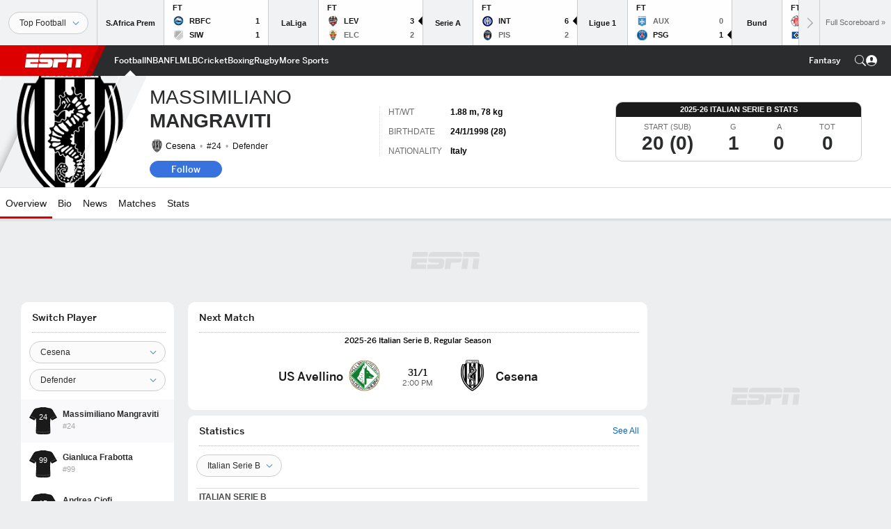

--- FILE ---
content_type: text/html; charset=utf-8
request_url: https://www.google.com/recaptcha/enterprise/anchor?ar=1&k=6LciB_gZAAAAAA_mwJ4G0XZ0BXWvLTt67V7YizXx&co=aHR0cHM6Ly9jZG4ucmVnaXN0ZXJkaXNuZXkuZ28uY29tOjQ0Mw..&hl=en&v=PoyoqOPhxBO7pBk68S4YbpHZ&size=invisible&anchor-ms=20000&execute-ms=30000&cb=jbk1chbupnb6
body_size: 48736
content:
<!DOCTYPE HTML><html dir="ltr" lang="en"><head><meta http-equiv="Content-Type" content="text/html; charset=UTF-8">
<meta http-equiv="X-UA-Compatible" content="IE=edge">
<title>reCAPTCHA</title>
<style type="text/css">
/* cyrillic-ext */
@font-face {
  font-family: 'Roboto';
  font-style: normal;
  font-weight: 400;
  font-stretch: 100%;
  src: url(//fonts.gstatic.com/s/roboto/v48/KFO7CnqEu92Fr1ME7kSn66aGLdTylUAMa3GUBHMdazTgWw.woff2) format('woff2');
  unicode-range: U+0460-052F, U+1C80-1C8A, U+20B4, U+2DE0-2DFF, U+A640-A69F, U+FE2E-FE2F;
}
/* cyrillic */
@font-face {
  font-family: 'Roboto';
  font-style: normal;
  font-weight: 400;
  font-stretch: 100%;
  src: url(//fonts.gstatic.com/s/roboto/v48/KFO7CnqEu92Fr1ME7kSn66aGLdTylUAMa3iUBHMdazTgWw.woff2) format('woff2');
  unicode-range: U+0301, U+0400-045F, U+0490-0491, U+04B0-04B1, U+2116;
}
/* greek-ext */
@font-face {
  font-family: 'Roboto';
  font-style: normal;
  font-weight: 400;
  font-stretch: 100%;
  src: url(//fonts.gstatic.com/s/roboto/v48/KFO7CnqEu92Fr1ME7kSn66aGLdTylUAMa3CUBHMdazTgWw.woff2) format('woff2');
  unicode-range: U+1F00-1FFF;
}
/* greek */
@font-face {
  font-family: 'Roboto';
  font-style: normal;
  font-weight: 400;
  font-stretch: 100%;
  src: url(//fonts.gstatic.com/s/roboto/v48/KFO7CnqEu92Fr1ME7kSn66aGLdTylUAMa3-UBHMdazTgWw.woff2) format('woff2');
  unicode-range: U+0370-0377, U+037A-037F, U+0384-038A, U+038C, U+038E-03A1, U+03A3-03FF;
}
/* math */
@font-face {
  font-family: 'Roboto';
  font-style: normal;
  font-weight: 400;
  font-stretch: 100%;
  src: url(//fonts.gstatic.com/s/roboto/v48/KFO7CnqEu92Fr1ME7kSn66aGLdTylUAMawCUBHMdazTgWw.woff2) format('woff2');
  unicode-range: U+0302-0303, U+0305, U+0307-0308, U+0310, U+0312, U+0315, U+031A, U+0326-0327, U+032C, U+032F-0330, U+0332-0333, U+0338, U+033A, U+0346, U+034D, U+0391-03A1, U+03A3-03A9, U+03B1-03C9, U+03D1, U+03D5-03D6, U+03F0-03F1, U+03F4-03F5, U+2016-2017, U+2034-2038, U+203C, U+2040, U+2043, U+2047, U+2050, U+2057, U+205F, U+2070-2071, U+2074-208E, U+2090-209C, U+20D0-20DC, U+20E1, U+20E5-20EF, U+2100-2112, U+2114-2115, U+2117-2121, U+2123-214F, U+2190, U+2192, U+2194-21AE, U+21B0-21E5, U+21F1-21F2, U+21F4-2211, U+2213-2214, U+2216-22FF, U+2308-230B, U+2310, U+2319, U+231C-2321, U+2336-237A, U+237C, U+2395, U+239B-23B7, U+23D0, U+23DC-23E1, U+2474-2475, U+25AF, U+25B3, U+25B7, U+25BD, U+25C1, U+25CA, U+25CC, U+25FB, U+266D-266F, U+27C0-27FF, U+2900-2AFF, U+2B0E-2B11, U+2B30-2B4C, U+2BFE, U+3030, U+FF5B, U+FF5D, U+1D400-1D7FF, U+1EE00-1EEFF;
}
/* symbols */
@font-face {
  font-family: 'Roboto';
  font-style: normal;
  font-weight: 400;
  font-stretch: 100%;
  src: url(//fonts.gstatic.com/s/roboto/v48/KFO7CnqEu92Fr1ME7kSn66aGLdTylUAMaxKUBHMdazTgWw.woff2) format('woff2');
  unicode-range: U+0001-000C, U+000E-001F, U+007F-009F, U+20DD-20E0, U+20E2-20E4, U+2150-218F, U+2190, U+2192, U+2194-2199, U+21AF, U+21E6-21F0, U+21F3, U+2218-2219, U+2299, U+22C4-22C6, U+2300-243F, U+2440-244A, U+2460-24FF, U+25A0-27BF, U+2800-28FF, U+2921-2922, U+2981, U+29BF, U+29EB, U+2B00-2BFF, U+4DC0-4DFF, U+FFF9-FFFB, U+10140-1018E, U+10190-1019C, U+101A0, U+101D0-101FD, U+102E0-102FB, U+10E60-10E7E, U+1D2C0-1D2D3, U+1D2E0-1D37F, U+1F000-1F0FF, U+1F100-1F1AD, U+1F1E6-1F1FF, U+1F30D-1F30F, U+1F315, U+1F31C, U+1F31E, U+1F320-1F32C, U+1F336, U+1F378, U+1F37D, U+1F382, U+1F393-1F39F, U+1F3A7-1F3A8, U+1F3AC-1F3AF, U+1F3C2, U+1F3C4-1F3C6, U+1F3CA-1F3CE, U+1F3D4-1F3E0, U+1F3ED, U+1F3F1-1F3F3, U+1F3F5-1F3F7, U+1F408, U+1F415, U+1F41F, U+1F426, U+1F43F, U+1F441-1F442, U+1F444, U+1F446-1F449, U+1F44C-1F44E, U+1F453, U+1F46A, U+1F47D, U+1F4A3, U+1F4B0, U+1F4B3, U+1F4B9, U+1F4BB, U+1F4BF, U+1F4C8-1F4CB, U+1F4D6, U+1F4DA, U+1F4DF, U+1F4E3-1F4E6, U+1F4EA-1F4ED, U+1F4F7, U+1F4F9-1F4FB, U+1F4FD-1F4FE, U+1F503, U+1F507-1F50B, U+1F50D, U+1F512-1F513, U+1F53E-1F54A, U+1F54F-1F5FA, U+1F610, U+1F650-1F67F, U+1F687, U+1F68D, U+1F691, U+1F694, U+1F698, U+1F6AD, U+1F6B2, U+1F6B9-1F6BA, U+1F6BC, U+1F6C6-1F6CF, U+1F6D3-1F6D7, U+1F6E0-1F6EA, U+1F6F0-1F6F3, U+1F6F7-1F6FC, U+1F700-1F7FF, U+1F800-1F80B, U+1F810-1F847, U+1F850-1F859, U+1F860-1F887, U+1F890-1F8AD, U+1F8B0-1F8BB, U+1F8C0-1F8C1, U+1F900-1F90B, U+1F93B, U+1F946, U+1F984, U+1F996, U+1F9E9, U+1FA00-1FA6F, U+1FA70-1FA7C, U+1FA80-1FA89, U+1FA8F-1FAC6, U+1FACE-1FADC, U+1FADF-1FAE9, U+1FAF0-1FAF8, U+1FB00-1FBFF;
}
/* vietnamese */
@font-face {
  font-family: 'Roboto';
  font-style: normal;
  font-weight: 400;
  font-stretch: 100%;
  src: url(//fonts.gstatic.com/s/roboto/v48/KFO7CnqEu92Fr1ME7kSn66aGLdTylUAMa3OUBHMdazTgWw.woff2) format('woff2');
  unicode-range: U+0102-0103, U+0110-0111, U+0128-0129, U+0168-0169, U+01A0-01A1, U+01AF-01B0, U+0300-0301, U+0303-0304, U+0308-0309, U+0323, U+0329, U+1EA0-1EF9, U+20AB;
}
/* latin-ext */
@font-face {
  font-family: 'Roboto';
  font-style: normal;
  font-weight: 400;
  font-stretch: 100%;
  src: url(//fonts.gstatic.com/s/roboto/v48/KFO7CnqEu92Fr1ME7kSn66aGLdTylUAMa3KUBHMdazTgWw.woff2) format('woff2');
  unicode-range: U+0100-02BA, U+02BD-02C5, U+02C7-02CC, U+02CE-02D7, U+02DD-02FF, U+0304, U+0308, U+0329, U+1D00-1DBF, U+1E00-1E9F, U+1EF2-1EFF, U+2020, U+20A0-20AB, U+20AD-20C0, U+2113, U+2C60-2C7F, U+A720-A7FF;
}
/* latin */
@font-face {
  font-family: 'Roboto';
  font-style: normal;
  font-weight: 400;
  font-stretch: 100%;
  src: url(//fonts.gstatic.com/s/roboto/v48/KFO7CnqEu92Fr1ME7kSn66aGLdTylUAMa3yUBHMdazQ.woff2) format('woff2');
  unicode-range: U+0000-00FF, U+0131, U+0152-0153, U+02BB-02BC, U+02C6, U+02DA, U+02DC, U+0304, U+0308, U+0329, U+2000-206F, U+20AC, U+2122, U+2191, U+2193, U+2212, U+2215, U+FEFF, U+FFFD;
}
/* cyrillic-ext */
@font-face {
  font-family: 'Roboto';
  font-style: normal;
  font-weight: 500;
  font-stretch: 100%;
  src: url(//fonts.gstatic.com/s/roboto/v48/KFO7CnqEu92Fr1ME7kSn66aGLdTylUAMa3GUBHMdazTgWw.woff2) format('woff2');
  unicode-range: U+0460-052F, U+1C80-1C8A, U+20B4, U+2DE0-2DFF, U+A640-A69F, U+FE2E-FE2F;
}
/* cyrillic */
@font-face {
  font-family: 'Roboto';
  font-style: normal;
  font-weight: 500;
  font-stretch: 100%;
  src: url(//fonts.gstatic.com/s/roboto/v48/KFO7CnqEu92Fr1ME7kSn66aGLdTylUAMa3iUBHMdazTgWw.woff2) format('woff2');
  unicode-range: U+0301, U+0400-045F, U+0490-0491, U+04B0-04B1, U+2116;
}
/* greek-ext */
@font-face {
  font-family: 'Roboto';
  font-style: normal;
  font-weight: 500;
  font-stretch: 100%;
  src: url(//fonts.gstatic.com/s/roboto/v48/KFO7CnqEu92Fr1ME7kSn66aGLdTylUAMa3CUBHMdazTgWw.woff2) format('woff2');
  unicode-range: U+1F00-1FFF;
}
/* greek */
@font-face {
  font-family: 'Roboto';
  font-style: normal;
  font-weight: 500;
  font-stretch: 100%;
  src: url(//fonts.gstatic.com/s/roboto/v48/KFO7CnqEu92Fr1ME7kSn66aGLdTylUAMa3-UBHMdazTgWw.woff2) format('woff2');
  unicode-range: U+0370-0377, U+037A-037F, U+0384-038A, U+038C, U+038E-03A1, U+03A3-03FF;
}
/* math */
@font-face {
  font-family: 'Roboto';
  font-style: normal;
  font-weight: 500;
  font-stretch: 100%;
  src: url(//fonts.gstatic.com/s/roboto/v48/KFO7CnqEu92Fr1ME7kSn66aGLdTylUAMawCUBHMdazTgWw.woff2) format('woff2');
  unicode-range: U+0302-0303, U+0305, U+0307-0308, U+0310, U+0312, U+0315, U+031A, U+0326-0327, U+032C, U+032F-0330, U+0332-0333, U+0338, U+033A, U+0346, U+034D, U+0391-03A1, U+03A3-03A9, U+03B1-03C9, U+03D1, U+03D5-03D6, U+03F0-03F1, U+03F4-03F5, U+2016-2017, U+2034-2038, U+203C, U+2040, U+2043, U+2047, U+2050, U+2057, U+205F, U+2070-2071, U+2074-208E, U+2090-209C, U+20D0-20DC, U+20E1, U+20E5-20EF, U+2100-2112, U+2114-2115, U+2117-2121, U+2123-214F, U+2190, U+2192, U+2194-21AE, U+21B0-21E5, U+21F1-21F2, U+21F4-2211, U+2213-2214, U+2216-22FF, U+2308-230B, U+2310, U+2319, U+231C-2321, U+2336-237A, U+237C, U+2395, U+239B-23B7, U+23D0, U+23DC-23E1, U+2474-2475, U+25AF, U+25B3, U+25B7, U+25BD, U+25C1, U+25CA, U+25CC, U+25FB, U+266D-266F, U+27C0-27FF, U+2900-2AFF, U+2B0E-2B11, U+2B30-2B4C, U+2BFE, U+3030, U+FF5B, U+FF5D, U+1D400-1D7FF, U+1EE00-1EEFF;
}
/* symbols */
@font-face {
  font-family: 'Roboto';
  font-style: normal;
  font-weight: 500;
  font-stretch: 100%;
  src: url(//fonts.gstatic.com/s/roboto/v48/KFO7CnqEu92Fr1ME7kSn66aGLdTylUAMaxKUBHMdazTgWw.woff2) format('woff2');
  unicode-range: U+0001-000C, U+000E-001F, U+007F-009F, U+20DD-20E0, U+20E2-20E4, U+2150-218F, U+2190, U+2192, U+2194-2199, U+21AF, U+21E6-21F0, U+21F3, U+2218-2219, U+2299, U+22C4-22C6, U+2300-243F, U+2440-244A, U+2460-24FF, U+25A0-27BF, U+2800-28FF, U+2921-2922, U+2981, U+29BF, U+29EB, U+2B00-2BFF, U+4DC0-4DFF, U+FFF9-FFFB, U+10140-1018E, U+10190-1019C, U+101A0, U+101D0-101FD, U+102E0-102FB, U+10E60-10E7E, U+1D2C0-1D2D3, U+1D2E0-1D37F, U+1F000-1F0FF, U+1F100-1F1AD, U+1F1E6-1F1FF, U+1F30D-1F30F, U+1F315, U+1F31C, U+1F31E, U+1F320-1F32C, U+1F336, U+1F378, U+1F37D, U+1F382, U+1F393-1F39F, U+1F3A7-1F3A8, U+1F3AC-1F3AF, U+1F3C2, U+1F3C4-1F3C6, U+1F3CA-1F3CE, U+1F3D4-1F3E0, U+1F3ED, U+1F3F1-1F3F3, U+1F3F5-1F3F7, U+1F408, U+1F415, U+1F41F, U+1F426, U+1F43F, U+1F441-1F442, U+1F444, U+1F446-1F449, U+1F44C-1F44E, U+1F453, U+1F46A, U+1F47D, U+1F4A3, U+1F4B0, U+1F4B3, U+1F4B9, U+1F4BB, U+1F4BF, U+1F4C8-1F4CB, U+1F4D6, U+1F4DA, U+1F4DF, U+1F4E3-1F4E6, U+1F4EA-1F4ED, U+1F4F7, U+1F4F9-1F4FB, U+1F4FD-1F4FE, U+1F503, U+1F507-1F50B, U+1F50D, U+1F512-1F513, U+1F53E-1F54A, U+1F54F-1F5FA, U+1F610, U+1F650-1F67F, U+1F687, U+1F68D, U+1F691, U+1F694, U+1F698, U+1F6AD, U+1F6B2, U+1F6B9-1F6BA, U+1F6BC, U+1F6C6-1F6CF, U+1F6D3-1F6D7, U+1F6E0-1F6EA, U+1F6F0-1F6F3, U+1F6F7-1F6FC, U+1F700-1F7FF, U+1F800-1F80B, U+1F810-1F847, U+1F850-1F859, U+1F860-1F887, U+1F890-1F8AD, U+1F8B0-1F8BB, U+1F8C0-1F8C1, U+1F900-1F90B, U+1F93B, U+1F946, U+1F984, U+1F996, U+1F9E9, U+1FA00-1FA6F, U+1FA70-1FA7C, U+1FA80-1FA89, U+1FA8F-1FAC6, U+1FACE-1FADC, U+1FADF-1FAE9, U+1FAF0-1FAF8, U+1FB00-1FBFF;
}
/* vietnamese */
@font-face {
  font-family: 'Roboto';
  font-style: normal;
  font-weight: 500;
  font-stretch: 100%;
  src: url(//fonts.gstatic.com/s/roboto/v48/KFO7CnqEu92Fr1ME7kSn66aGLdTylUAMa3OUBHMdazTgWw.woff2) format('woff2');
  unicode-range: U+0102-0103, U+0110-0111, U+0128-0129, U+0168-0169, U+01A0-01A1, U+01AF-01B0, U+0300-0301, U+0303-0304, U+0308-0309, U+0323, U+0329, U+1EA0-1EF9, U+20AB;
}
/* latin-ext */
@font-face {
  font-family: 'Roboto';
  font-style: normal;
  font-weight: 500;
  font-stretch: 100%;
  src: url(//fonts.gstatic.com/s/roboto/v48/KFO7CnqEu92Fr1ME7kSn66aGLdTylUAMa3KUBHMdazTgWw.woff2) format('woff2');
  unicode-range: U+0100-02BA, U+02BD-02C5, U+02C7-02CC, U+02CE-02D7, U+02DD-02FF, U+0304, U+0308, U+0329, U+1D00-1DBF, U+1E00-1E9F, U+1EF2-1EFF, U+2020, U+20A0-20AB, U+20AD-20C0, U+2113, U+2C60-2C7F, U+A720-A7FF;
}
/* latin */
@font-face {
  font-family: 'Roboto';
  font-style: normal;
  font-weight: 500;
  font-stretch: 100%;
  src: url(//fonts.gstatic.com/s/roboto/v48/KFO7CnqEu92Fr1ME7kSn66aGLdTylUAMa3yUBHMdazQ.woff2) format('woff2');
  unicode-range: U+0000-00FF, U+0131, U+0152-0153, U+02BB-02BC, U+02C6, U+02DA, U+02DC, U+0304, U+0308, U+0329, U+2000-206F, U+20AC, U+2122, U+2191, U+2193, U+2212, U+2215, U+FEFF, U+FFFD;
}
/* cyrillic-ext */
@font-face {
  font-family: 'Roboto';
  font-style: normal;
  font-weight: 900;
  font-stretch: 100%;
  src: url(//fonts.gstatic.com/s/roboto/v48/KFO7CnqEu92Fr1ME7kSn66aGLdTylUAMa3GUBHMdazTgWw.woff2) format('woff2');
  unicode-range: U+0460-052F, U+1C80-1C8A, U+20B4, U+2DE0-2DFF, U+A640-A69F, U+FE2E-FE2F;
}
/* cyrillic */
@font-face {
  font-family: 'Roboto';
  font-style: normal;
  font-weight: 900;
  font-stretch: 100%;
  src: url(//fonts.gstatic.com/s/roboto/v48/KFO7CnqEu92Fr1ME7kSn66aGLdTylUAMa3iUBHMdazTgWw.woff2) format('woff2');
  unicode-range: U+0301, U+0400-045F, U+0490-0491, U+04B0-04B1, U+2116;
}
/* greek-ext */
@font-face {
  font-family: 'Roboto';
  font-style: normal;
  font-weight: 900;
  font-stretch: 100%;
  src: url(//fonts.gstatic.com/s/roboto/v48/KFO7CnqEu92Fr1ME7kSn66aGLdTylUAMa3CUBHMdazTgWw.woff2) format('woff2');
  unicode-range: U+1F00-1FFF;
}
/* greek */
@font-face {
  font-family: 'Roboto';
  font-style: normal;
  font-weight: 900;
  font-stretch: 100%;
  src: url(//fonts.gstatic.com/s/roboto/v48/KFO7CnqEu92Fr1ME7kSn66aGLdTylUAMa3-UBHMdazTgWw.woff2) format('woff2');
  unicode-range: U+0370-0377, U+037A-037F, U+0384-038A, U+038C, U+038E-03A1, U+03A3-03FF;
}
/* math */
@font-face {
  font-family: 'Roboto';
  font-style: normal;
  font-weight: 900;
  font-stretch: 100%;
  src: url(//fonts.gstatic.com/s/roboto/v48/KFO7CnqEu92Fr1ME7kSn66aGLdTylUAMawCUBHMdazTgWw.woff2) format('woff2');
  unicode-range: U+0302-0303, U+0305, U+0307-0308, U+0310, U+0312, U+0315, U+031A, U+0326-0327, U+032C, U+032F-0330, U+0332-0333, U+0338, U+033A, U+0346, U+034D, U+0391-03A1, U+03A3-03A9, U+03B1-03C9, U+03D1, U+03D5-03D6, U+03F0-03F1, U+03F4-03F5, U+2016-2017, U+2034-2038, U+203C, U+2040, U+2043, U+2047, U+2050, U+2057, U+205F, U+2070-2071, U+2074-208E, U+2090-209C, U+20D0-20DC, U+20E1, U+20E5-20EF, U+2100-2112, U+2114-2115, U+2117-2121, U+2123-214F, U+2190, U+2192, U+2194-21AE, U+21B0-21E5, U+21F1-21F2, U+21F4-2211, U+2213-2214, U+2216-22FF, U+2308-230B, U+2310, U+2319, U+231C-2321, U+2336-237A, U+237C, U+2395, U+239B-23B7, U+23D0, U+23DC-23E1, U+2474-2475, U+25AF, U+25B3, U+25B7, U+25BD, U+25C1, U+25CA, U+25CC, U+25FB, U+266D-266F, U+27C0-27FF, U+2900-2AFF, U+2B0E-2B11, U+2B30-2B4C, U+2BFE, U+3030, U+FF5B, U+FF5D, U+1D400-1D7FF, U+1EE00-1EEFF;
}
/* symbols */
@font-face {
  font-family: 'Roboto';
  font-style: normal;
  font-weight: 900;
  font-stretch: 100%;
  src: url(//fonts.gstatic.com/s/roboto/v48/KFO7CnqEu92Fr1ME7kSn66aGLdTylUAMaxKUBHMdazTgWw.woff2) format('woff2');
  unicode-range: U+0001-000C, U+000E-001F, U+007F-009F, U+20DD-20E0, U+20E2-20E4, U+2150-218F, U+2190, U+2192, U+2194-2199, U+21AF, U+21E6-21F0, U+21F3, U+2218-2219, U+2299, U+22C4-22C6, U+2300-243F, U+2440-244A, U+2460-24FF, U+25A0-27BF, U+2800-28FF, U+2921-2922, U+2981, U+29BF, U+29EB, U+2B00-2BFF, U+4DC0-4DFF, U+FFF9-FFFB, U+10140-1018E, U+10190-1019C, U+101A0, U+101D0-101FD, U+102E0-102FB, U+10E60-10E7E, U+1D2C0-1D2D3, U+1D2E0-1D37F, U+1F000-1F0FF, U+1F100-1F1AD, U+1F1E6-1F1FF, U+1F30D-1F30F, U+1F315, U+1F31C, U+1F31E, U+1F320-1F32C, U+1F336, U+1F378, U+1F37D, U+1F382, U+1F393-1F39F, U+1F3A7-1F3A8, U+1F3AC-1F3AF, U+1F3C2, U+1F3C4-1F3C6, U+1F3CA-1F3CE, U+1F3D4-1F3E0, U+1F3ED, U+1F3F1-1F3F3, U+1F3F5-1F3F7, U+1F408, U+1F415, U+1F41F, U+1F426, U+1F43F, U+1F441-1F442, U+1F444, U+1F446-1F449, U+1F44C-1F44E, U+1F453, U+1F46A, U+1F47D, U+1F4A3, U+1F4B0, U+1F4B3, U+1F4B9, U+1F4BB, U+1F4BF, U+1F4C8-1F4CB, U+1F4D6, U+1F4DA, U+1F4DF, U+1F4E3-1F4E6, U+1F4EA-1F4ED, U+1F4F7, U+1F4F9-1F4FB, U+1F4FD-1F4FE, U+1F503, U+1F507-1F50B, U+1F50D, U+1F512-1F513, U+1F53E-1F54A, U+1F54F-1F5FA, U+1F610, U+1F650-1F67F, U+1F687, U+1F68D, U+1F691, U+1F694, U+1F698, U+1F6AD, U+1F6B2, U+1F6B9-1F6BA, U+1F6BC, U+1F6C6-1F6CF, U+1F6D3-1F6D7, U+1F6E0-1F6EA, U+1F6F0-1F6F3, U+1F6F7-1F6FC, U+1F700-1F7FF, U+1F800-1F80B, U+1F810-1F847, U+1F850-1F859, U+1F860-1F887, U+1F890-1F8AD, U+1F8B0-1F8BB, U+1F8C0-1F8C1, U+1F900-1F90B, U+1F93B, U+1F946, U+1F984, U+1F996, U+1F9E9, U+1FA00-1FA6F, U+1FA70-1FA7C, U+1FA80-1FA89, U+1FA8F-1FAC6, U+1FACE-1FADC, U+1FADF-1FAE9, U+1FAF0-1FAF8, U+1FB00-1FBFF;
}
/* vietnamese */
@font-face {
  font-family: 'Roboto';
  font-style: normal;
  font-weight: 900;
  font-stretch: 100%;
  src: url(//fonts.gstatic.com/s/roboto/v48/KFO7CnqEu92Fr1ME7kSn66aGLdTylUAMa3OUBHMdazTgWw.woff2) format('woff2');
  unicode-range: U+0102-0103, U+0110-0111, U+0128-0129, U+0168-0169, U+01A0-01A1, U+01AF-01B0, U+0300-0301, U+0303-0304, U+0308-0309, U+0323, U+0329, U+1EA0-1EF9, U+20AB;
}
/* latin-ext */
@font-face {
  font-family: 'Roboto';
  font-style: normal;
  font-weight: 900;
  font-stretch: 100%;
  src: url(//fonts.gstatic.com/s/roboto/v48/KFO7CnqEu92Fr1ME7kSn66aGLdTylUAMa3KUBHMdazTgWw.woff2) format('woff2');
  unicode-range: U+0100-02BA, U+02BD-02C5, U+02C7-02CC, U+02CE-02D7, U+02DD-02FF, U+0304, U+0308, U+0329, U+1D00-1DBF, U+1E00-1E9F, U+1EF2-1EFF, U+2020, U+20A0-20AB, U+20AD-20C0, U+2113, U+2C60-2C7F, U+A720-A7FF;
}
/* latin */
@font-face {
  font-family: 'Roboto';
  font-style: normal;
  font-weight: 900;
  font-stretch: 100%;
  src: url(//fonts.gstatic.com/s/roboto/v48/KFO7CnqEu92Fr1ME7kSn66aGLdTylUAMa3yUBHMdazQ.woff2) format('woff2');
  unicode-range: U+0000-00FF, U+0131, U+0152-0153, U+02BB-02BC, U+02C6, U+02DA, U+02DC, U+0304, U+0308, U+0329, U+2000-206F, U+20AC, U+2122, U+2191, U+2193, U+2212, U+2215, U+FEFF, U+FFFD;
}

</style>
<link rel="stylesheet" type="text/css" href="https://www.gstatic.com/recaptcha/releases/PoyoqOPhxBO7pBk68S4YbpHZ/styles__ltr.css">
<script nonce="Ua-b1-eude_W3OveBfyVdA" type="text/javascript">window['__recaptcha_api'] = 'https://www.google.com/recaptcha/enterprise/';</script>
<script type="text/javascript" src="https://www.gstatic.com/recaptcha/releases/PoyoqOPhxBO7pBk68S4YbpHZ/recaptcha__en.js" nonce="Ua-b1-eude_W3OveBfyVdA">
      
    </script></head>
<body><div id="rc-anchor-alert" class="rc-anchor-alert"></div>
<input type="hidden" id="recaptcha-token" value="[base64]">
<script type="text/javascript" nonce="Ua-b1-eude_W3OveBfyVdA">
      recaptcha.anchor.Main.init("[\x22ainput\x22,[\x22bgdata\x22,\x22\x22,\[base64]/[base64]/[base64]/[base64]/[base64]/[base64]/KGcoTywyNTMsTy5PKSxVRyhPLEMpKTpnKE8sMjUzLEMpLE8pKSxsKSksTykpfSxieT1mdW5jdGlvbihDLE8sdSxsKXtmb3IobD0odT1SKEMpLDApO08+MDtPLS0pbD1sPDw4fFooQyk7ZyhDLHUsbCl9LFVHPWZ1bmN0aW9uKEMsTyl7Qy5pLmxlbmd0aD4xMDQ/[base64]/[base64]/[base64]/[base64]/[base64]/[base64]/[base64]\\u003d\x22,\[base64]\\u003d\x22,\[base64]/Dm8K/[base64]/CqsKmw5rDk8O4w7fDk0jDicOBwrvCglLDn8Oyw4fCnsK1w5FyCDfDo8K0w6HDhcOkMg80PkTDj8ONw5wab8Okd8Ouw6hFc8KJw4NswqDCpcOnw5/DjMKmwonCjXXDtz3Cp2TDgsOmXcKubsOyesO8wq3Dg8OHIlHCtk1lwr06wpwTw57Cg8KXwqxNwqDCoXgPbnQswr0vw4LDlj/[base64]/Dn8OZwrEQMh7DlT18w73CvSpjw7lKTGdAw4wHw4VIw5LCpMKcbMKJfC4Hw4sRCMKqwqfCssO/ZVzCpH0ew5s9w5/DscOwDmzDgcOvWkbDoMKZwqzCsMOtw5rCs8KdXMOtEkfDn8KtJcKjwoAJVgHDmcOVwoU+dsKIwq3DhRYtVMO+dMKywr/CssKbKDHCs8K6OMKkw7HDnjnCjgfDv8OgKR4WwpvDjMOPaC8Vw59lwpI3DsOKwpBILMKBwrrDrSvCiT4tAcKKw4PCrT9Hw4TCmj9rw7BLw7A8w4ozNlLDszHCgUrDocOje8O5LcKsw5/Cm8KewoUqwofDlcKSCcOZw7pfw4dcdzBMCTIBwrLCvMKqAwHDlcKofMKWIsKqPlvDosOHwo3Dr0McVx/DosK8ZcOcwrU2TAjDo29gwpzDqTfCj0nDhsO/UcOiZ3DDuWDCnD3DhcO9w7jCmcOTw5/[base64]/CqcOgB8K9ZkXChsOKwrjDjMOye2DDu20cwpEww47CgVxNwokRbR/DucKqLsOzwobCqRQjwpYTNRrCqgbDqhMpF8OWFjPDjBLDi1HCicKJScKELG7Dm8OoNzkuVsKTdFLChMKNU8OoT8OWwrBgTi7Di8KlIsOvDsOtwoTDqsKJw4jDtFDDhFoTGsK1UD3DuMKlwqsNwo/CrcOAw73CugBdwpgfwqLDtk/DhSAKPChMNMOfw4jDiMOePsKMZsKpEMOQdjtBXwJaJMKzwqBIZybDtsO9wqnCuGc+w5/CrVcUB8KiXHLDrsKww47DmMOMDAF/M8KGc2fClS47w6TCtcKDN8O2w7DDoR7CtjzDq3XCli7DqMO7w6HDlcK9w4IxwobDo1PCjcKafBltw5M/wovDmsOMwofCncORwodAw4TDqcKlOBHDoFvCng5+K8KsAcOqOVolEQjDvgIxw5drw7HDv3Iow5IUw4k9WRXDsMKfw5jChMO0b8K6CcKOXlrDo37CkBHCuMKAKmbDgMKLETAiwq3CvHDDi8KGwpzDmznCqSwlwp9vRMOcTEg+wpwfOiTCg8O/w7Jtw40qWS/Dq1Btwpwswr3DpEDDlsKTw7VdAx/DrxXCh8KsIsKIw5JOw4sjP8OVw5/CjHjDtTzDhMOyXMOsYVjDujUEDsOfHQ42w7vCmMOUfiTDmcKRw7dBRAHDi8K9w5LDlMOSw7x+JEfCuQfCjsKDLB9lMcOlMcKRw6bCisKONHstwqcHw6TCu8OhXsKcZ8KKwqgLfQPDnkIbQcOUw6dsw4/DicOPd8K+wovDjCxtTkzDusKvw4DCpzPCisO3TcOWCcOyZw/[base64]/DicKBYWllM8KvwqzCu8OScmjDuU3CmcKcBHHCvcKyCcO/[base64]/CqsOLBDnCkMKuS8KcwobCh0lBIsOTwpvChMO/wr3CjUbCicObESZMVcOBFMKmVgxHVsOZDj3CoMKOClY9w6YOfEVwwrDChsOPw4vDp8ODXjpkwrwIw6sEw5rDnXI8wp4AwpnCksOVR8KLw4HCiVjDhcKgPgIAacKJw5/DmGETZQfDsCPDsClmw4rDn8KDRhTDvlwSM8O0wqzDnFfDn8OAwrdMwr1hKFxzByFpw7zCucKlwopuH2TDrD/DkcOxw63DiDTDm8O5IzrCi8OoK8KbdsK0wqLCgi/CvsKPw6HDrwbDmMOKw4jDtsOaw6xSw7QpVMOFSjLDncKFwrXCp1nClsONw4vDvQscE8Klw5zDshHCtVjCqsKrEWPCvh3CnMO5GHPCvnwNRcKGwqbDriYSKyHCg8KJw7wWdnA6w4DCiDzDiHEsPHFzwpLCsDk3HT0HMlfCnwFswp/DklbCn2/DhsK2wozCnX0Sw7QTTsOhw4bCoMK9woXCnhhXw41WwozDgsKYADM2wo7DusKpwovDhjnDkcOAJQ4jwoNtR1ITwpjDmUwFw6xzw7o8dsKDUmE/[base64]/[base64]/[base64]/wozCgwjDoMOJWyXDnmwrFTDDk8Ouw7DChsKBbl5/[base64]/[base64]/CsCXDgVbDunvCgHRTZ8OGBMKHKcOBcVzDj8Kqw6ppw6DCjsKAwr/Cr8Ktwo3CpMOrw6vDjcOpw6pOXHZqW2jCo8KRFTp9wq4+wqQKwqfCn1XChMK/IWHChVfCnHXCulh4dgfDvSB9cDk1wrEFw4BhSTXDl8K3w7DCr8OKTRotw64BPMOxw7hOwoFeVsO9woXClBcSw7thwpbDrxBzw5hbwqPDjxPCjF7CrMOOwrvCrcKzP8KqwprDl3gMwo8SwrtawpJLXsO7w5QUMEBUJw/DlHvClcOXw7nCmSLDs8OMKwDCqsKXw6bCpMOxw4/CsMKhwqZgwro4wrYVbx9Sw5ktwp0AwrjDoyTCrn8RIitowr/DmTJxw67Dr8O8w5HCpTUyLMKgw4APw6rDvMONZ8OUBAfCkjnCmWnCtzx2w71DwrvDrAxBfcOMbMKmesOFw7dUPGhWMBPCqsOsZ2VrwqXCtljCtDvCucOQTcOHwq8xwqJpw5Y4w4LCpXrCmkNWIQM+bmrChlLDnC/Dvh9IDMOKwrRfwr7Dig3Dj8KLw6bDtsKocRfCpMKpwrx7wo/CrcKiw6xWW8KTA8OGwoLCicKtwp88wohCLsKtwqTDncOvPMKhwqwqFMK7w4gubRPCsm/DocOBM8OscMOVwqHDnCcNQ8Ouf8OXwrlGw7Bew65pw7NgNsKDUkrCknlHw74HOlkgFmDCqMKfw4UgY8Oawr3DlsKJw7wGQitqacK/[base64]/dU94RMOnw6Jkw7zCqEJaHMKpw6UlZBXChQ56DV48GgPCk8K0wr/[base64]/CpMKowqDChlIUwoNNDQPCjzvDoMKTYMOUwrfDmxXDucOow44dwp4Ew4kzIWvDvV09McKIwpMachLDs8Onwrghw6giEMOwfMKJOFQSwrASwroSw4JXwohsw606w7fDgMKAEsK1VsOiwqg+d8KdUsOmwq1Bwq/Cg8KNw4fDrGLDgcKVYxFBf8K6wovDg8OiN8OJw67Ckh43w4I4w6xXwp/DgmjDmsOrZMO4QcKnVsODAMKaMMO5w73Cn2DDtMKLwpzCl0jCqxbCpjHCgxDDosOrwpBuOsOiM8K5f8KuwpFYw60cw4NWw7Bpw4ddwr0LGmFkKMKfw6czwobCt150Q3Mhw4nCqR8Gw7MowodMwpXCs8KXw6/[base64]/DnFvCkTXCkMK5NcOLcsKWwrbDl8O9c8OEw5nCnMKPd8KWw6Fvwp81RMK1EcKOfcO2w7J3amvCusOfw4zDhHpnNkbCs8OVeMOjwqp1JsKUw5TDt8KewrjCscKaw6HCky3CoMK+b8KdI8K/[base64]/CqSYXwohcw7DDqsOyw4zDnFHDjsKDw7NmGX8VBH7CtVMJZk7DlELDliJ9WcKkwqXDh2rCqn9KOcKcw4QQP8KCAwzCk8KEwr57KcOIDDXCgsOiwozDqcOUwpHCsQzCmVIfQQQpw6DDhsOBG8KXdxVacMOGw7ZHwoHCg8O7woPCt8O7wo/CmcOMLlbCgFgZwqxLw5/Dn8KBYBzCqR5MwrN1w5fDkMOHwovCiGc5w5jCk0t+w7xeUHLDtsKBw5vDkMOKADFkVUppw7XDn8OMCwHCoBlwwrXCrnYSw7LCqsOzOmDCvzHClHfCqybCmsKKQMKJwrQYW8KIQMOwwoMxb8O/[base64]/w5jDv8K3M2nCuVrChMONTkTCmWXDgcOnwq9lwqXCq8OxDUzDnVNzHh3DpcOtwofDn8KJwr93aMK5VsKPwq87XTYiJcOQwpsiw4NKCGo7DDsXeMObw4wZfxQhVG/[base64]/Dm2/DucK0RRXClcKqwoDDjcOqwpkewrZ2PSVmFyVuAMOnw7sjYX0kwoBccMKGwqnDusOxShPDrsKXw7EYKA7CrwUgwpN/[base64]/Dl1o2w6Fiw6DCtcKww6Aew7FEwq3DlMKmRTI+w6psPMK+T8OxZsOodCrDjy8Ie8O7wp7CoMK9wqkuwq4gwqYjwq1Cwr9eUUPDl0d7CCLDhsKKw4E2E8OBwo8kw4jCsQfClS5/w5fCmsOuwpsew4pJGsOJw4gwLUAUEMK9fk/DuCbClcK1wpRwwqNCwo3Cv27CuS0oWEEMK8Kxwr7CncK3woQeZU0PwogQOjfCmlYHTSIfw5VywpQmU8KuY8KTP2jDrsKhVcORX8KqJEXCmkh3MEUUwpVKw7EGL159MXcAwrjDqcOLC8KTw4/CkcOOLcKywp7Cj28xYMOyw6cSwqtENXrDrWPDlMK/wq7CksOxwrvDn1BDw6TCp2Bow4M4XX83ccKlccKGGMKwwoPCgsKNwpHClsKHL2Q8w79lNsOqwrTCky8kcsKYdMKgeMO4wo7DlcOyw5nDiT4HVcKvbMK8GXlRw7vCj8OFccKgQ8Kwe0kqw6/CqHMUJQYowq3CmhLDvcOww4/[base64]/DpMK1w63CoR9cccOXw7DDp8Kwwr1dwpwUXcOxXVXDpUrDsMKGwpHCrMKWwqN3wpnDulrCkCbCjsKgw7BDakRfaXXCkHHCmiHCn8K/wp7DvcORA8OGSMOPwpNNL8KVwo1Zw6V7woNmwppJI8OFw6zCpxPCucOeREcXL8KbwqPDsCVQw4BMR8KqNMORUwrCmUJgJmPCnhRfwpUpXcKYUMKVw67DuijDhSPDusKrR8OQwq/CoEPCkVHCrBPCnjRGesKPwofCngMpwpRtw4DCu35wAnw0NQ8jwq7DuDTDq8O2URzCl8KYQxVewrgkwqFewqNww7fDhkgTw6DDpiPCmMO/CG7CggIdwpHCpCsFE3rCvxMEM8OTSkXDg1oVw47CqcO2wrYjNlDCt1FINcO/LsKsw5fDslDDu0fDmcOmB8KJw6TCkcK4w7NdQlzDvcKKW8Oiw6JHIcKew45jwoTDmMKbOsOAwoYrw49/PMOeK0XDsMOrwqFcwo/ClMKww6nChMOXNQTCncK5ewbDpknCk2/[base64]/[base64]/[base64]/D8OvG2YhN8OJLHvDsAIaU8OWaMK4wrxFYsOJwpvCl0RyIFgtw64Hwq/DjsOJw4jCpcKXSyN0EcKGw4QHw5zCkUVKIcKLwoLCm8KnBjZbEsOSw7ZZwprCicKqL0XDqUzCq8KWw5Rewq/[base64]/w55KOH3DjMODBMOeK8KQKEEaTgc1GcOZwqsvNAzCl8KAHcKETsKawpPCqMOzwo5YH8KTM8KaEXNuUcK9QMK4FMK5w44xKsO1w67DhsO4eGnDoUzDqsOIOsKDwo4Sw4TDvcOQw4DCocKfJW/CvcOmKTTDvMKLw57CrMK8eXXCt8OyWcO+woUpw6DCt8KGYyPCtmVUbMKiwqrCgyjDpFBJcCTDpcOBRHvDoEvCpsOuFgceCzLDgQHDisKLbU/CqlHDucO0C8OAw5obwqvDtcOOwoojw7DDtyUewrjDo03Dtz/DscOawpwcVCrCp8OFw63CgA/[base64]/DkcO2LA/DrGdiVgXDpSjCmG/CpsK4QsKWckfDhTNmYcKAwo7DiMKew79obVp8w4o5dznCpDJnwop7w59Vwo7CiVbDt8O5wrjDk1PDgXQawojDkcK8WsOBCiLDncKhw6YdwpnDuG4DccKIGsK/wr89w7U8wqVvXMKkQiBKwqXDksK6w6zCiRHDvMKjwpoIw70USE4MwoguLE1kcMKMwp/DgwrCl8O3H8KqwrN5wq/Dhy1Ewq/DuMKEwrduEsO7TsKGwodrw5TDr8KsHMKsKhEfw48zwo7Cr8OlIsO6w4fCh8KlwrjClgsEGMKTw4YaTH5qwq/DrgzDuSTCqcKPVkfCnz/CksKvOmlQfEMwf8KdwrFOwrVgICDDvmlcw4nCowx1woPCtB/DlcOLaSJCwqkVaH0Fw4NvWsKEfsKAw6o2DcOVPyPCsElwIR/[base64]/CscOdf8KuR8KAw64zZsOCw5nDkcORw5JrUMKRw6rCmyQ8RMODwpDCjk/[base64]/CqMO+OcOcw7jCslrCpCnDuC1kLsOXw6rCvEl9ZF/ChcKxGsKOw40Xw5tUw5HCnMKAEFkFI1RzEcKibsOYKsOGcMO7XwlJUQxiwohYJcOfe8OUdMKlwovChMOPw7s7w7jCpiw4wpsFwp/CksOZbcOWIRwPwobCvUcZUWJqWCAGwpVeRsOhw6DDmRnDpgrCmE0KcsOOG8Kjw7bDscOtWAzCkMOOXH3Do8OaG8OTFRY/IsOWw5/Dh8KbwoHCjSDDnMOsFcKyw4TDvsKBYcKBEMKzw6VMT3YZw5LCugXCq8OZcE/[base64]/CpjYdw6EOGMOowrhMG13ClsO+wp4/bm81wqzChQw2CVw/wpVMa8KKY8O6D3pbZsOgCiPDny7CkDooGitbVMO/[base64]/XMKFwrsrwrbDhQDCiyzDqTDCksOUw5DCkMOQIztrdMOBw4DDicOyw7fCi8OiKEbDlAjDjsO3e8KDw4BdwqzCu8ODwox8w79RXxEpw7TDlsOyUcOVw6tqwqfDu1nDmD/ClsOnw6XDo8Oxd8K2wrwww7LCn8O7wo5ywrHDmzPDhDzDmnEKwoTCoXPCrhJsSsKhasK/w55rw7/Ds8OCbcK2LnFqcsOMw4TDr8Orw73CqsKEwo/CjsKxIMKGe2LCrArDkcKrwoLCtsO2w5HCkMKrV8Kjw4gpVTppEVLCtcOJP8OQw6lXw50Fw7nDl8Kpw6gRwpTDpsKRVcKAw7wzw7EbO8OcTBPCm2DDhmZBw4rDvcKiGn/DlmEXMzHCucKMVMKNwpxBw63DocODfipTBsOIOE9JdcOjSlnDuyJwwp/Cvmd1wr7CqRvCt2AmwrIbwrfDkcO7wpTCiCNxb8OofcKzb2d1YDXDnDLCgcKqw5/[base64]/DlcO2fMKZw57Cp8KWw5RecUJ0wpDCtwfCnMKCworChMO9E8KKwqrCqRJRw53Co2A/wprCk0cWwq4DwqHChn8pw60qw43CkcKdTT7DtGPCoiHCsTMBw4bDl0XDgiHDtFvCl8O3w4zDp34zbMKBwrPDmQxUwo7DrR/CgBnDrsOrOMKnXizCh8ONw5HCs3vDmytwwpZfwqPCsMKtTMOdAcOOW8O9w6tWw7lOwpAiwqs9w5vDiXPDvcO6wqHDksKFwofDhsOOw7sRPAnDqiRpw4ojJMOewp9tUcOzWzNQwqISwpFxwrrDuX/CnwDDumHCp0kkf11oG8KRIBvCs8O6w7lldcOLX8OKw5LCljnCg8OEasKsw4UXwqRkOAoOw5MVwo4zPMO/ScOpUnl2woDDvcOQw5DClcONF8Kow7rDlMOvZcK8X2/[base64]/Zm7DhW5fwrldw7IAGMOkAsKGworDvksRCcOgGVXCqcO6wpPDhMKrwozDhcO8w7LDtQPDqsK4NsKaw7dzw4bCjzLDu1/DpEk2w5hJb8OCE2zDosOxw6VJAsK6GEHCnlEbw7vDoMO9YMKowp5IL8OiwqZ/[base64]/w4ttYDRjA8OYw7pgwrcJQxtLOybDrErDtXd8w6jDkjpEFXofw7dnw5jDlcOCDMKew5/ClcKQHMO3FcK5wogkw57CmkkewqIHwq4tPsOGw4jCuMOHWUDDp8Ogwq9dIcKmwr3DlcKZVsKBw7d+ZxPDpX8Kw6/ClxLDtcO0GcO+ExUkw7rCqhtgwo9fasK9A0LDp8K4wqMowozCrcK/YsOGw6xeFsKSPcOXw5csw4ZQw4nCgcO7woAbwrrCgcK/woPDu8KYFcOPw6IhX3F3FcO6diTDvUDChyHClMKca1g+wq1Lw7QSw5DDkStAwrfCisKNwoEYMsO5wpvDqx4owrp4aU3Clzkww5xJEENXWzLDkAFZfWpYw5ZVw4V/w7vDnMKiw4zCpVXDiBQowrLCsUwVZTLCnMOHK0IVw6gmQCfClMOCwqLDvE/Dl8KGwpdcw7TDnMOnEcKCw4Iqw5LDrMKUQ8KyU8KKw4vCqxvCq8OLfcKaw5h7w4YnTMOaw7UCwrwOw4DDkRHDtGnDtQlhfMO/ccKpJsKIw5QhQlMkDMKaTg7CnQ5hOMKhwpcwXSpqwqnDrl3CqMKeWcKvw5rDs1fDvcKTw4PCkDocw5/[base64]/J8OawoRkwo/[base64]/[base64]/CuQFPCMOdw704ClssDMKoIcKEMCPDlgvCpgs5w5LChEh/w4nDsj1+w4DDjAoPfSMaLFTCjcKcKjF5Y8KKfxElwopKcnYmWUp4EWEIw6PDs8KPwr/DhlDDlAV0wrIbw5PCvl7CusODwro+BDc3J8ODw7bDmVVtw7jCrsKIU0jDm8O5GsK7wroIwonDkm86TBJzCB7CkWRiUcOVwq8bwrVuwopGw7fCqcOvw4wrC1NEQsO9wpd/LMKMY8KYU0TDhnpbw4jCvWfCmcKFVEPCosOXwqrCkgcPw4vCscOAWcOkwo3CpVYCblbCuMKbw4LDoMKRNBMKVCprfsKvwpvCrsKiw4/CjlTDpXXDi8Kbw4XDnlVnWcKCZ8OTRmp8cMOTwqc6wpQ1TXTDv8OBUxlVL8Kgwq3Cnxtpw45qECMARkvDrWHCjsK+wpTDqsOrH1bDh8Kpw43DnMKIGQF/AmPCncOKdFHChD80woh1w6BxDHHDtMOiw7hTFUM8GcK7w7BkDMKsw65BMGRZGzbDh3tyRMO3wolMwpfChmnCjcKFwr9eQsK+QWt3NAwDwqvDv8OafcK+w5bDsQRWSTPCimkbwrF9w7HCi0NDUQpNw5vCqSs/RH0jFsOiE8Ojw4wew43DliXDuVpFw5fDqS8nw5fCpBsZF8OXwoEBwpPDqcOxwp/Cn8KuOMKpw5HDkU9cw4cSw6A/GcOaKsODwq4NdcKQwp85wqRCdcOiw6B7Kh/DucOAwrM/[base64]/CiMOawqzChhFNwpcgwonDosOMAsKEw4TDucKIE8OXGiZfw4AawqJzw6fCizzCr8OFdDVJwrTDlsKvSCEKwpHDk8OOw7YfwrDDvcOww4PDm3VEdXPCmhUFwpbDosOyOw7CmsKNQMKJFsKlwr/CnC40wr3CvXp1CG/CmsK3VV5ANkxNwqkCw64wAsOVUcO8X3gNHxTDnsKwVC91wpE/w6NFAsOvb0wRwrLDrD1Gw4TCnWZHwr3ChcKTNB5/UU86CgUWwpLDt8K9wrBWwpLDv3DDrcKaYcKhCFvDs8KQWsKJw4XDmj/CocKJVcOyXzzDuxzDnMKvMzXCiXjDu8KxTcKgGg8hekB/JXfCl8KOw5szwo5FPxd8w6bCj8KMwpfDkMKxw5jDkRIgJcOWDgnDhRFdw6rCt8O6YcOLwpHDpgjDrMKvwqR3IsKhw63DgcO0fQJJWsKiw5nCkEFdfWJiw6jDtsKzw6xLTwnCl8Osw77DrsKXw7bCtxsrwqhgwq/[base64]/[base64]/[base64]/[base64]/DQsaYcKcBcKqw6vCg8Ouw7XCnsO+w6HDkGLCtMK/wqNXIG3DjxPCkcKHL8Oqw6LDtCFNw7vDsWs4wp7CvAvCsiUoB8OTwoMNw7JLw7/CscOswpDCmXR9Yw7Dp8O7aG1JesKZw4sVHyvCusKQwqTCijVqw7B2QWsYwpAqw6zCosKSwptfwpDCp8OPwpVhwoISw41aaWfDjxd/FClHw4APf39sJMKKwqXDpihRdjEfwo/Dn8K5BSoAJ2ApwprDnsKFw6jCh8O8wowVw6TDk8OlwrhOZMKow4DDpcOfwobDn1Q5w6jCgMKAScOPA8KFw5bDlcKDb8OPUBIEbjjDhDYWw5wGwqjDg2/DphXDs8O+w5nDpCHDhcKWWBnDmg1Gw6oHCMOVYHDDokfCjFtZH8KiKAfCshxyw7jDllouw73DvCrDlUkxw599U0cUwpNFwo5CahbCqldhc8O/w7srwrXCuMK3XcOCPsK8w5jCjMKbAURbwrvDvcKAw7cww5PCk2XDnMKrw4t6w491w43DscKIw6gCZkLDuxwHw74rw7TDtcKHwqQ+IS9Sw5Bvw7fDrw7Cn8OKw4cJw75fwpkAYcOwwrTCqVViwqAMNHoYw7/DpFbCo1Z3w7ofw7nChV/[base64]/[base64]/w71QLcO3w5LDhsKzw7wKesOnC23DjiXDg8OMwoPDjxXChGHDscKhw5LCvQPDgCnDqj/DjMKKw5vCpsOLE8OQw6BlGsK9ZsKEJcK+PsKDw7oLw7g1w4jDhMOwwrx8EMKyw4TDrTVIQ8Kaw7xowqsPw4Uhw5xNV8KlJMOeK8OQFysKayt8XwbDnlTDgMODKsOSwqwWQzQ5LcO7wojDuxLDuwJPIsKEw7/CncOjw5vDs8KeMcO5w5PDqi/Ch8OmwqzDuGcBOcOfwplswp1iwqBMwrUbwrd7wp5CAl94AcKVR8KBw6R1ZcK9wq/DgMKZw6vDn8OgNsKYHzDDm8K3TC98D8O2fzvDqcKEYcOVEFtlN8OXL1cgwpbDhjcLesKiw44sw5PCusKtwqnCtMK8w6fCrx/CoX3CqsKvYQYhS2oIwo7Ci2nDkXDDtHDCiMKWw7Aiwqgdw4h4eGR8WD7CkAAYwowMw4VZw4LDlTbDhSnDssKxGkZRw7DDmcOIw4zCqD7Cn8K4ecOZw5tDwp0CZTZpW8Kxw6/DmcOAwrLCvsKqNMO7KhbDkzZqwqXDsMOOKMKtw5VKw51BMMOrw6F+WVLDo8Ouw6tvd8KBNxzDtcOLEwh1blA1a0rCmEdeHkjDi8KeIgpbecOASsKAw5XCiE7DiMOvw4cZw7TCmzPDp8KFSW7DicOiesKQKVXCnnnDlENOw7tuw7Jaw47Cnj3DmsO/BVvCtcOzBmDDoSvCjHIkw5PDpw4+woI3w5fCtGsTwrIlQsK6HMOdwqzDqBlew5XCjsOresOnwrlZw7A/wqfCjj8OIXHDpm3DoMKHw5bDklTDqldvSyclCsK3woptwoTCusKkwrXDvE/[base64]/CvFPCnMKbTC9vdMOwwovCpMO+wo7DlMKuJWwnYRjCjwfDjcKlX1tJYMOrV8O6w4DDiMOyNsKdw6QnXcKcwoVnM8OWw6PDjSAlw5fCq8K/[base64]/w4o1csK4R8KPccOiw508HsKEwol1ScOWw6QUwooUwpUUw6LCr8OJNcOjw5/CvzULwoZaw6UeSCJow7nCm8KYw6HDpgXCrcORPMKSw5tudMOsw6EiAD7CrsOcw5vCryTDi8OBO8Kkw53DiX7Ct8KLwrkZwr3DmRVoYChWasOiwqNGwoTCksKhK8ObwpLCq8KVwoHCmsOzMAw6NsK8IsKcTRcMPEnCqiFwwrUOW3bCh8K/G8OIRsKEwrUowo7CvDJxw7DClcKySMOfNQ7DmsKMwpNaKjLCvMKsfWxZwrYuV8OFwr0Tw5bCgUPCqxnCij/DrsKsOMKOw6TDt3vDo8KtwpDCkUwhOcKFBMKgw4TDnGvDtMKre8K+w5jCjsK+OmJcwpDDlWPDmTzDi0B/dsOqbSxbAcKWw4jCjcKsWWDDu1/[base64]/ClMKqwoLDtwFkVnYlw50jBQbDi0FTw4MiXcKUw4fDlRrCqMO7w7xwwp/CmsKnUMKGZkrDiMOYw53DhsK+WsOqwqDDgsO8woNUwqJ8w6kywofCn8OtwoopwqvDj8Ofwo3CoiVfOMOPecO+WjXDkHQUw7rCoGMww5HDqDRlwooZw6TCkT/[base64]/KcKdEmFmw4DCqE3DiRPDhcKMR8O6wrXDmS4ZBFPDiCPDiV7CpDBKXBLCmsO0wq9Aw47CpsKfZBHCsmBgaTbDqsKOw4HCtRfDv8KGQzPCkMKRGSFEwpFUw6XDvMKSSmfCrcOuFycAWcKBEgzDnRPDs8OqFnjCuQ0pA8K/wovCm8K2WsO2w5nCkiB1wqZiwplXFH3CrcOkL8O1wohTPkM+MDtUG8KACD1cUSPDjA9UEhlOworCtXDCk8Kew4nDmsOJw5ABfxDCi8KSw5cuYSbDssO/Yw9pwoo/[base64]/d8OuYmnDh8OtJBYbwqHDszHCsMOwG8OpS8OJwrjCtWkFfTZuwo1uRcKww7kyK8Olw7fDqV/CmA4Sw5jDvkZhwqxwLEUYw7vCkMOQLEDDk8K/F8OFQ8OhdsOew4nCiX/CkMKfO8Ombm7DpTnCqsOIw4vChSpiecO4woVdO11RXWjCq2M3eMOmwr52wpBYaWzDlT/[base64]/ClVHDqzvDvARow75pw47CjAcww5/ClygVP3LCo3Uzb2zDnicNw5jDr8OhQcObwqfCj8KbD8OvOsKhw58mw5VuwobDmWPDsyRMwoDCjlAYwr7CqQbCnsOKN8OiXnlCMMOIBQk/wq/CvcOaw6NyW8KOV2nCnh/DrTDCg8KvNFVLKMOjwpXCl13CvsO7wrfDmmBLVj/CgMOkw53DiMOawrLCnTx2wqHDhsOpwpZlw4ELw6YjF3t4w4LDqMKgJBrCnMOGAW7DlEjClMKwZWxHw50fwodPw5R8w6TDmgBVw6UKN8OSw6E1wr3DkSpxRcKLwrPDpMO+esK1Rw0wWy8AfQjCsMOlBMOZLMOsw5sNesOvG8ObRsKfD8KjwqzCohHDrztrSijCs8KHAW/Dh8K2woXCrMOoATHCm8KsKwsCWUvCvGxgw7XCtcK+McKHUsOmw4HCtAbCiEgGw7zDp8K3fzzDhAh5Bz7CgBkVSgwUZGbDhjUPwpIQw5oBWyEDwo9GNcOvXMKCdcKJwoHCgcKfw7zCr3DDhm13wqpSwq8tBBzDh3fCoUFyCMOKwr1xa1/[base64]/DlcKYTEnDnQY0w6VuVsK1cMOqMMKCwqAzw57CnXdNwoEaw78OwpwHwo1GVsKaFlkSwoNpwqdYKQTClcOPw5jChQ9Sw6hHI8Oiw5/DicOwfg10wqvCogDCuH/DjsKHf0M1wonCtzMHwr/CtRUKd0zDvcKHwqUUworDksO2wpspwq0ZAcONw7jCh0/CmMOPwpLCocO5wohkw7URD2DDtEpUwopqwopmIR3DhDY5LcKoUk8LCHjDscKzw6bCslHDrMO9w4V2IsOwLMKGwoA4w5nDpMK+McKRwr49wpADwpJdLyfDrCoZwqACw5Vsw63DnsOIcsOkwo/Drhwbw4IDGMOyWF3CthNow4FuewFZwojCmXcLA8K8N8OlIMKMS8K4QnjChDLCmMOeTMKCCjHCj0PChsKuUcKkwqRnQ8OaDsKKw6fCtcKjwpsza8KTwpfDjR3DgcOWwr/Di8KzCUk3Ll/Dn2fDiRMgA8KiCQvDq8KPw7AnNBgwwqjCpcKuJz/CumdVw7DCtBwCWsKIbcOgw6BTwoZLbBUMwpXCjiPCh8KXKFAOOjkAIjDCtsO4fQDDtwvDmn1tTMOdw4XCpcKPWzhawowow6XCiRgmY27Drwo9wqdVwrBfWmQTEcOIwpDCicKXwrF9w5vCr8KqDTvCo8ONwptCwobCvz/[base64]/P8OaFnfDlkJlw6vCt8KhP1TDh0fCscOzBcOpdMO4S8K1wrXDnGxkwpYkwoLCuC7Ck8OhC8K3wrPDmMO3w68bwpVGw59nMzLCpcKJO8KcM8OSX37CnG/DgsKXw6nDmwUMwpt5w6vDp8OEwqhwwr/[base64]/w4rCiXPDmEZrcsO6asO+T8Oow53DlsOTdTXDnmoRFQ/DvsKoH8OUO0YnRcO1F3TDk8OECcKQwrPCqcOKG8Kdw6zDq0rDsDfCkGvCpMOPw7HDusKVEU8UOltNNRLCt8KEw53ClcKOwrrDl8OtQ8K7NWtxJVEJwosrW8OrLxPDgcK0wqsNw5vCv3AewrfCqcKdwovCrAXDjsOpw4/DlMOywqBswqVjcsKvwqjDi8KdE8OPLMOSwpfCmcO+En/CjR7DkFnCk8Olw6J3BHtML8O4wqxxAMK8wrPCnMOkWynDncO7f8OIw6DCnMKDVMKGEQ8aUQrCp8O1BcKHbVtxw7XCvjg/HMODEAdmwo3DgcOOZXnCmMKuw5RYZMKxN8Oww5VUw6hbPsOaw6kVbwZGXl4uZmXDkMKlLsKbbAHDlsO9ccKaaFBew4HDosO9GsOFITHCqMKfw7wPVcK/[base64]/ChgbDtcKbVUrDkFowKV4uwqcAEsK+w43CiMOofsKmGzRWQ1w/w5xkw6DCu8K0Ngl5VsKHw6sPw5xca0MwKG3DnMKCTD4xdQnDgcO1wp/Cg1TCp8KjcR9FNCrDssO7dj3CvMOzw4bCjAbDsnMtT8Kpw4RfwpPDugoKwofDq29PCsOKw5d1w6Nkw6FbMMKTYMObOsKyQMK6w71Zw6E9w69TesO/DcK7V8OHwpHDiMKlwrPDoUNkw4XDvxouDcO+CsKrIcORRcOwCDR0UMOIw4/[base64]/CiMK+BjfCq23DiS1JdcKVThjCkFrCuRXDlljDnUvDkEE3SsOQV8KSw5nCm8KywofDm1jDpkfCphPCq8OgwpxeOj3CtyzDnSPCqMKNOsOHw6p7wqAQXcKZQjFAw4JUelpRwqHCpsOHBsOIJBbDui/[base64]/Dih1yU1PDvhTCm8K/[base64]/TMKWwr5Uw4wudF8xP8KOw5HDsHoee8OYw4XCkMKfwoDCny9vwqzDmUsQwrgSwpgFw6zDhsKtw602cMKqYGFXC0TCgClTwpBcPgA3w5vClsKcwo3CtFsZwo/Dn8OCDX3DhMO/w5HDucKjwoPCtnTCrMKfbsK1G8KKwpXCrsKew6nCusKww43CtMKew4J2bCMNwqzDmUbCqnlsasKOT8K0wpTCj8KYw4Ixwp/CrsKMw5kEVCBCCTRww6JUw6bDtsOabMKWNVzCj8KXwrfCgMOGLsOVecOdBsKCV8K7IiXDsAfDoS/[base64]/DvMKuwpfCg8OrFz3CjsOwLRoYwpspUxVpwrslZGDCjTTDqjx+C8OJScKow73DkUPCqcKIw5LDhH3Dln/[base64]/CvsO2NWHDsVwdwrN9wqZLwrwhwoQxwr9hYH7Dly3DvMODXScXHS/Cu8KvwpcGHnXCiMOIMijCpjHDh8KwLcKuIsKoW8Oqw6dVwofCo2bCkU/DqRgjw4TCoMK7UARjw7F1IMOrd8OJw5pbAcOiJWsaW3Ftwq8xUSvCii7DusOGcUvDqcOVwoHDm8KiByYTwoDCuMKPw4zCn3XCjSk3MRFDLsKoB8OSf8OhesOvwrgxwofCgMOqEMOs\x22],null,[\x22conf\x22,null,\x226LciB_gZAAAAAA_mwJ4G0XZ0BXWvLTt67V7YizXx\x22,0,null,null,null,1,[21,125,63,73,95,87,41,43,42,83,102,105,109,121],[1017145,768],0,null,null,null,null,0,null,0,null,700,1,null,0,\[base64]/76lBhnEnQkZnOKMAhnM8xEZ\x22,0,0,null,null,1,null,0,0,null,null,null,0],\x22https://cdn.registerdisney.go.com:443\x22,null,[3,1,1],null,null,null,1,3600,[\x22https://www.google.com/intl/en/policies/privacy/\x22,\x22https://www.google.com/intl/en/policies/terms/\x22],\x22gDmKj2enoOrYYrRGkeb4zvr8g04W117ASBCe1pCwszU\\u003d\x22,1,0,null,1,1769338560252,0,0,[2,237,133],null,[129,68,60],\x22RC-KtpdWFFvJwpACQ\x22,null,null,null,null,null,\x220dAFcWeA4ISpSYhdd7ef3d0OT1-7ys-fNpK6yQr8tqBSCn4N6YCIqVqoKIH3oqU2YHBd4kynaTXk9BXe5PPsHnBSY6RK0K3MP1qA\x22,1769421360259]");
    </script></body></html>